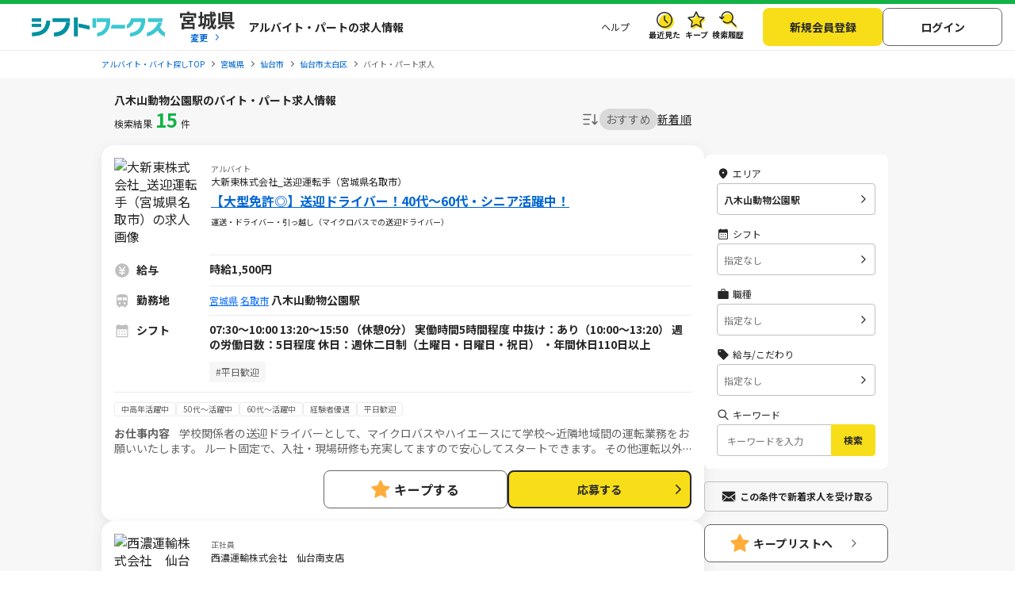

--- FILE ---
content_type: image/svg+xml
request_url: https://img.sftworks.jp/shift_cu/img/icon/icon_ranking1-3.svg
body_size: 306
content:
<svg width="24" height="24" viewBox="0 0 24 24" fill="none" xmlns="http://www.w3.org/2000/svg">
<path d="M3.075 23.8965C2.7 24.0542 2.34375 24.0317 2.00625 23.8289C1.66875 23.6261 1.5 23.3444 1.5 22.9839V2.02799C1.5 1.48719 1.725 1.014 2.175 0.608397C2.625 0.202799 3.15 0 3.75 0H20.25C20.85 0 21.375 0.202799 21.825 0.608397C22.275 1.014 22.5 1.48719 22.5 2.02799V22.9839C22.5 23.3444 22.3313 23.6261 21.9938 23.8289C21.6562 24.0317 21.3 24.0542 20.925 23.8965L12 20.4489L3.075 23.8965Z" fill="#FFAC38"/>
<path d="M8.05859 15.8183V14.1307H11.1644V7.46525H8.71096V6.1747C10.0157 5.93361 10.9375 5.82016 11.7175 5.28125H13.2491V14.1307H16.0997V15.8183H8.05859Z" fill="white"/>
</svg>


--- FILE ---
content_type: image/svg+xml
request_url: https://img.sftworks.jp/shift_cu/img/icon/icon_history.svg
body_size: 731
content:
<svg width="22" height="22" viewBox="0 0 22 22" fill="none" xmlns="http://www.w3.org/2000/svg">
<circle cx="13.2904" cy="13.2913" r="8.70833" fill="#F7DE19"/>
<path d="M13.8862 14.9184C14.0237 15.0559 14.1841 15.1247 14.3674 15.1247C14.5508 15.1247 14.7188 15.0483 14.8716 14.8955C15.0244 14.7427 15.1046 14.567 15.1122 14.3684C15.1199 14.1698 15.0473 14.0018 14.8945 13.8643L11.7549 10.7247V6.78301C11.7549 6.59967 11.69 6.44308 11.5602 6.31322C11.4303 6.18336 11.2661 6.11842 11.0674 6.11842C10.8688 6.11842 10.7046 6.18336 10.5747 6.31322C10.4449 6.44308 10.3799 6.60731 10.3799 6.80592V10.9997C10.3799 11.0913 10.3952 11.1754 10.4258 11.2518C10.4563 11.3281 10.5022 11.4045 10.5633 11.4809L13.8862 14.9184ZM10.9987 20.1663C9.74592 20.1663 8.56189 19.9257 7.44661 19.4445C6.33134 18.9632 5.35738 18.3063 4.52474 17.4736C3.6921 16.641 3.03516 15.667 2.55391 14.5518C2.07266 13.4365 1.83203 12.2525 1.83203 10.9997C1.83203 9.7469 2.07266 8.56287 2.55391 7.44759C3.03516 6.33231 3.6921 5.35836 4.52474 4.52572C5.35738 3.69308 6.33134 3.03613 7.44661 2.55488C8.56189 2.07363 9.74592 1.83301 10.9987 1.83301C12.2515 1.83301 13.4355 2.07363 14.5508 2.55488C15.6661 3.03613 16.64 3.69308 17.4727 4.52572C18.3053 5.35836 18.9622 6.33231 19.4435 7.44759C19.9247 8.56287 20.1654 9.7469 20.1654 10.9997C20.1654 12.2525 19.9247 13.4365 19.4435 14.5518C18.9622 15.667 18.3053 16.641 17.4727 17.4736C16.64 18.3063 15.6661 18.9632 14.5508 19.4445C13.4355 19.9257 12.2515 20.1663 10.9987 20.1663ZM10.9987 18.7913C13.1376 18.7913 14.9709 18.0275 16.4987 16.4997C18.0265 14.9719 18.7904 13.1386 18.7904 10.9997C18.7904 8.86079 18.0265 7.02745 16.4987 5.49967C14.9709 3.9719 13.1376 3.20801 10.9987 3.20801C8.85981 3.20801 7.02648 3.9719 5.4987 5.49967C3.97092 7.02745 3.20703 8.86079 3.20703 10.9997C3.20703 13.1386 3.97092 14.9719 5.4987 16.4997C7.02648 18.0275 8.85981 18.7913 10.9987 18.7913Z" fill="#262626"/>
</svg>


--- FILE ---
content_type: image/svg+xml
request_url: https://img.sftworks.jp/shift_cu/img/icon/icon_ranking4.svg
body_size: 362
content:
<svg width="22" height="24" viewBox="0 0 22 24" fill="none" xmlns="http://www.w3.org/2000/svg">
    <path d="M2.075 23.8965C1.7 24.0542 1.34375 24.0317 1.00625 23.8289C0.66875 23.6261 0.5 23.3444 0.5 22.9839V2.02799C0.5 1.48719 0.725 1.014 1.175 0.608397C1.625 0.202799 2.15 0 2.75 0H19.25C19.85 0 20.375 0.202799 20.825 0.608397C21.275 1.014 21.5 1.48719 21.5 2.02799V22.9839C21.5 23.3444 21.3313 23.6261 20.9938 23.8289C20.6562 24.0317 20.3 24.0542 19.925 23.8965L11 20.4489L2.075 23.8965Z" fill="#D9D9D9"/>
    <path d="M11.4208 14.5V9.95C11.4208 9.73667 11.4274 9.48333 11.4408 9.19C11.4541 8.89 11.4674 8.63 11.4808 8.41H11.4308C11.3441 8.61 11.2508 8.81 11.1508 9.01C11.0508 9.21 10.9474 9.41333 10.8408 9.62L9.69078 11.46H13.6708V12.58H8.26078V11.58L11.0208 7.09H12.7908V14.5H11.4208Z" fill="#757578"/>
</svg>


--- FILE ---
content_type: image/svg+xml
request_url: https://img.sftworks.jp/shift_cu/img/icon/icon_ranking2-5.svg
body_size: 572
content:
<svg width="22" height="24" viewBox="0 0 22 24" fill="none" xmlns="http://www.w3.org/2000/svg">
    <path d="M2.075 23.8965C1.7 24.0542 1.34375 24.0317 1.00625 23.8289C0.66875 23.6261 0.5 23.3444 0.5 22.9839V2.02799C0.5 1.48719 0.725 1.014 1.175 0.608397C1.625 0.202799 2.15 0 2.75 0H19.25C19.85 0 20.375 0.202799 20.825 0.608397C21.275 1.014 21.5 1.48719 21.5 2.02799V22.9839C21.5 23.3444 21.3313 23.6261 20.9938 23.8289C20.6562 24.0317 20.3 24.0542 19.925 23.8965L11 20.4489L2.075 23.8965Z" fill="#999999"/>
    <path d="M8.48078 14.5V13.65C9.15411 13.05 9.72745 12.4933 10.2008 11.98C10.6808 11.4667 11.0474 10.99 11.3008 10.55C11.5541 10.1033 11.6808 9.69 11.6808 9.31C11.6808 9.07 11.6374 8.86 11.5508 8.68C11.4641 8.5 11.3374 8.36333 11.1708 8.27C11.0108 8.17 10.8108 8.12 10.5708 8.12C10.3041 8.12 10.0574 8.19667 9.83078 8.35C9.61078 8.49667 9.40745 8.67333 9.22078 8.88L8.40078 8.09C8.74745 7.71667 9.10078 7.43667 9.46078 7.25C9.82745 7.05667 10.2608 6.96 10.7608 6.96C11.2274 6.96 11.6341 7.05667 11.9808 7.25C12.3341 7.43667 12.6074 7.7 12.8008 8.04C12.9941 8.38 13.0908 8.78 13.0908 9.24C13.0908 9.68667 12.9774 10.1433 12.7508 10.61C12.5308 11.07 12.2341 11.53 11.8608 11.99C11.4874 12.45 11.0741 12.9033 10.6208 13.35C10.8141 13.3233 11.0208 13.3033 11.2408 13.29C11.4674 13.27 11.6674 13.26 11.8408 13.26H13.4408V14.5H8.48078Z" fill="white"/>
</svg>
